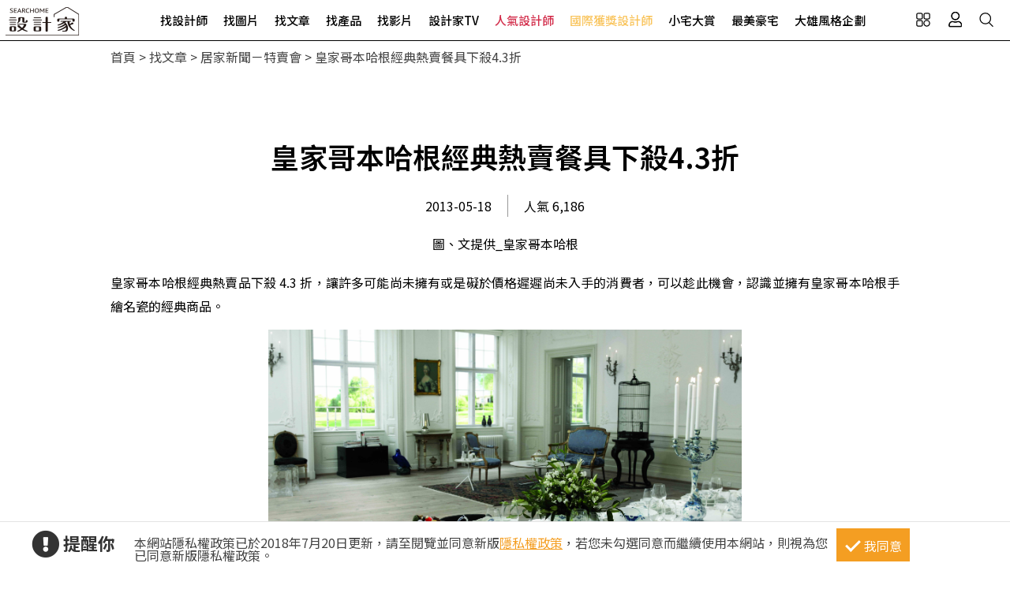

--- FILE ---
content_type: text/html; charset=utf-8
request_url: https://www.searchome.net/article.aspx?id=20832
body_size: 14668
content:
<!DOCTYPE html><html lang=zh-TW><head><title>皇家哥本哈根經典熱賣餐具下殺4.3折－設計家 Searchome</title><meta charset=utf-8><meta http-equiv=content-language content=zh-tw><meta name=keywords content=餐具,特賣><meta name=Description content=皇家哥本哈根經典熱賣品下殺4.3折，僅此一檔．讓許多可能尚未擁有或是礙於價格遲遲尚未入手的消費者，可以趁此機會，認識並擁有皇家哥本哈根手繪名瓷的經典商品。><link rel=manifest href=/manifest.json><link rel=search type=application/opensearchdescription+xml href=/opensearch.xml title="設計家 Searchome"><meta property=og:type content=article><meta property=og:site_name content="設計家 Searchome"><meta property=fb:app_id content=115916068447767><meta property=fb:pages content=179832444277><meta name=copyright content="設計家 Searchome"><meta property=og:title content="皇家哥本哈根經典熱賣餐具下殺4.3折－設計家 Searchome"><meta property=og:description content=皇家哥本哈根經典熱賣品下殺4.3折，僅此一檔．讓許多可能尚未擁有或是礙於價格遲遲尚未入手的消費者，可以趁此機會，認識並擁有皇家哥本哈根手繪名瓷的經典商品。><meta property=og:url content="https://www.searchome.net/article.aspx?id=20832"><meta property=og:image content=https://www.searchome.net/article/doctype3/doc20832/img020832_1368812235.jpg><meta name=viewport content="width=device-width, initial-scale=1.0"><link rel=preload href=/css/webbasewithrwdcss26.min.css as=style onload="this.onload=null;this.rel='stylesheet'"><noscript><link rel=stylesheet href=/css/webbasewithrwdcss26.min.css></noscript><link rel=dns-prefetch href=https://fonts.googleapis.com><link rel=preconnect href=https://fonts.googleapis.com crossorigin><link rel=dns-prefetch href=https://fonts.gstatic.com><link rel=preconnect href=https://fonts.gstatic.com crossorigin><link rel=preload as=style href="https://fonts.googleapis.com/css2?family=Noto+Sans+TC:wght@400;500;600;700&amp;family=Noto+Serif+TC:wght@400;500;600;700&amp;display=swap"><link rel=stylesheet href="https://fonts.googleapis.com/css2?family=Noto+Sans+TC:wght@400;500;600;700&amp;family=Noto+Serif+TC:wght@400;500;600;700&amp;display=swap" media=print onload="this.onload=null;this.removeAttribute('media')"><noscript><link rel=stylesheet href=/css/font/google/notosanstc.css></noscript><link rel=preload as=style href=/css/font-awesome/font-awesome.min.css><link rel=stylesheet href=/css/font-awesome/font-awesome.min.css media=print onload="this.onload=null;this.removeAttribute('media')"><noscript><link rel=stylesheet href=/css/font-awesome/font-awesome.min.css></noscript><link href=https://www.googletagmanager.com rel=preconnect crossorigin><link href=/images/searchome2018.ico rel="shortcut icon"><link href=/images/searchome2018.ico rel=icon><link rel=apple-touch-icon href=/images/apple-touch-icon.png><link rel=apple-touch-icon-precomposed href=/images/apple-touch-icon-precomposed.png><meta name=msvalidate.01 content=B907D67DC9A18229CCA2BCAD6E458DE7><meta property=fb:pages content=179832444277><script>(function(w,d,s,l,i){w[l]=w[l]||[];w[l].push({'gtm.start':new Date().getTime(),event:'gtm.js'});var f=d.getElementsByTagName(s)[0],j=d.createElement(s),dl=l!='dataLayer'?'&l='+l:'';j.async=true;j.src='https://www.googletagmanager.com/gtm.js?id='+i+dl;f.parentNode.insertBefore(j,f);})(window,document,'script','dataLayer','GTM-KPQQJ6R');</script><link href="/css/article_layout.css?t=20260106" rel=stylesheet><script src="/js/head.min.js?v=HiPCMQ7nmQSvfZPJnZlLZn74ON5rhlcYw5_rFAoeQhY" class=NomoveScript></script><link rel=canonical href="https://www.searchome.net/article.aspx?id=20832"><script type=application/ld+json>{"@context":"https://schema.org","@type":"NewsArticle","headline":"皇家哥本哈根經典熱賣餐具下殺4.3折","author":[{"@type":"Person","name":"圖、文提供_皇家哥本哈根","url":" "}],"dateModified":"2013-05-17T18:21:00.5500000+08:00","datePublished":"2013-05-17T17:37:15.4700000+08:00","image":["https://www.searchome.net/article/doctype3/doc20832/img020832_1368812235.jpg"]}</script><style>.container #wrapper{width:100%}.SN_rtd{max-width:1000px}.privacy{position:fixed;width:100%;bottom:0;z-index:102;display:block;background-color:#fff;height:58px;outline:1px solid #e4e4e4}.privacy p{font-family:"Noto Sans TC","Microsoft JhengHei","微軟正黑體",Verdana,Geneva,sans-serif;line-height:1;font-weight:300;letter-spacing:0}.privacy a{font-family:"Noto Sans TC","Microsoft JhengHei","微軟正黑體",Verdana,Geneva,sans-serif;font-weight:300;letter-spacing:0;text-decoration:none}.privacy span{font-family:"Noto Sans TC","Microsoft JhengHei","微軟正黑體",Verdana,Geneva,sans-serif;font-weight:300;letter-spacing:0;clear:unset;width:auto;display:inline;font-size:16px;color:#fff;margin-left:0;line-height:normal}.privacy_row:after{content:"";display:block;clear:both;height:0;visibility:hidden}.privacy_wrapper{margin:0 auto;max-width:1200px}.privacy_wrapper div{float:left;position:relative}.privacy01 p{color:#333;font-size:22px;font-weight:bold;display:inline-block;margin-right:0}.privacy01 i{font-size:35px;line-height:35px;margin-right:5px}.privacy_icon{vertical-align:text-top}.privacy01{width:10%;margin-top:10px}.privacy02{width:75%}.privacy03{width:15%}.privacy_a{text-decoration:underline!important;color:#f49e22}.privacy_a:hover{color:#555}.privacy02 p{color:#444;font-size:16px;margin:10px;margin-top:18px}.privacy_btn{background-color:#f49e22;color:#fff;padding:10px 10px 8px 35px;box-sizing:border-box;text-align:center;display:block;margin-top:8px;font-size:16px;border:0}.privacy_btn:hover{background-color:#555}.privacy_btn span{position:relative}.privacy_btn i{left:-40%;top:1px;width:7px;height:15px;border:solid #fff;border-width:0 3px 3px 0;transform:rotate(45deg);display:block;position:absolute}@media(max-width:1024px){.privacy_wrapper{max-width:100%}.privacy{height:auto}.privacy01,.privacy02,.privacy03{width:100%}.privacy01{text-align:center}.privacy03{display:block;margin:0 auto .5em auto}.privacy_btn{margin:inherit;width:200px}.privacy02 p{line-height:inherit;text-align:center;margin-top:10px}}@media(max-width:876px){.privacy_btn{width:160px}}</style></head><body id=body oncopy="return addLink()" itemscope itemtype=http://schema.org/WebSite class="IsWeb Is2021Layout Layout2024"><div class="privacy_row privacy"><div class=privacy_wrapper><div class=privacy01><p><i class="fa fa-exclamation-circle privacy_icon"></i></p><p>提醒你</p></div><div class=privacy02><p>本網站隱私權政策已於2018年7月20日更新，請至閱覽並同意新版<a href=/privacy.aspx target=_blank class=privacy_a>隱私權政策</a>，若您未勾選同意而繼續使用本網站，則視為您已同意新版隱私權政策。</p></div><div class=privacy03><button href=javascript:void(0); onclick=AgreeGDPR() class=privacy_btn> <span><i></i>我同意</span> </button></div></div></div><div class="phone_layout menu_bar"><div class=logo itemscope itemtype=http://schema.org/Organization><a itemprop=name href="https://www.searchome.net/" title="設計家 Searchome – 室內設計社群平台">設計家 Searchome</a></div><div class="hamburger hamburger_close"><a class=nav-toggle href=javascript:void(0) onclick="CollapseMainMenu('OpenMenu');if($('.OpenMenu .search_bar').css('display')=='block'){InitSearchPanel()}"><span></span></a></div><nav><ul><li class=hoverdrop data-content=SubmenuNewforces><a href=/experts.aspx class=menu01 alt="找設計師 Designers">找設計師</a></li><li><a href=/library.aspx class=menu02 alt="找圖片 Library">找圖片</a></li><li class=hoverdrop data-content=SubmenuArticle><a href="/solution.aspx?page=1" class=menu03 alt="找文章 Solution">找文章</a></li><li class=hoverdropGHome><a href=/products.aspx alt="找產品 Products" class=menu05>找產品</a></li><li><a href=/videolist.aspx class=menu06 alt="找影片 Video">找影片</a></li><li class=hoverdrop data-content=SubmenuTV><a href="/tv/" alt=設計家TV>設計家TV</a></li><li><a href=/topdesigners.aspx class="color02 menu08" alt=人氣設計師>人氣設計師</a></li><li><a href=/winningdesigners.aspx class="color01 menu09" alt=國際獲獎設計師>國際獲獎設計師</a></li><li><a href=/smallhome class=menu10 alt=小宅大賞>小宅大賞</a></li><li><a href=/mansionhousetop class=menu11 alt=最美豪宅>最美豪宅</a></li><li><a href=/snuperdesign class=menu11 alt=大雄風格企劃>大雄風格企劃</a></li><li><div class=mobile_join><h2>登入 / 註冊</h2><a class=btn_member href=/account/login.aspx><p>會員登入</p><i class="fa fa-sign-in" aria-hidden=true></i> </a> <a class=btn_customer href=/account/newregist.aspx><p>網友 / 設計師註冊</p><i class="fa fa-pencil-alt" aria-hidden=true></i> </a><div class=btn_register_now><a href="/reaction.aspx?type=8" class=btn_register>如何在設計家刊登作品?</a></div></div></li></ul></nav><div class=bar_function><div class=outside_link data-content=friendly_link><button class=Cursor_Pointer></button></div><div class=joinlink><button title=會員 class=Cursor_Pointer onclick="CollapseMainMenu('OpenMenu_LoginPanel');return false"></button></div><div class=searchlink><button title=搜尋 class=Cursor_Pointer onclick="CollapseMainMenu('OpenMenu_SearchBar');if($('.OpenMenu_SearchBar .search_bar').css('display')=='block'){InitSearchPanel()}return false"></button></div></div></div><div class=join><div class=join_content_box><a href=javascript:void(0) onclick="CollapseMainMenu('OpenMenu_LoginPanel')" class=windows_close></a><h2>登入 / 註冊</h2><a class=btn_member href=/account/login.aspx><p>會員登入</p><i class="fa fa-sign-in" aria-hidden=true></i> </a> <a class=btn_customer href=/account/newregist.aspx><p>網友 / 設計師註冊</p><i class="fa fa-pencil-alt" aria-hidden=true></i> </a><div class=btn_register_now><a href="/reaction.aspx?type=8" class=btn_register>如何在設計家刊登作品?</a></div></div></div><div class=search_bar><div class=type_item_area><form class=search action=/Solution method=post><input id=txtBarSearchKeyword name=txtBarSearchKeyword type=search class=SP_text onkeypress="return SP_Keypress(event)"> <button value=Search class=SP_Button onclick="return SP_btnSearch()" title=Search style=display:none>Search</button><div class=function><div class="select divSearchType" tabindex=1><input class=selectopt name=SearchType type=radio id=SearchPanel_opt0 value=0 checked> <label for=SearchPanel_opt0 class=option>找文章</label> <input class=selectopt name=SearchType type=radio id=SearchPanel_opt1 value=1> <label for=SearchPanel_opt1 class=option>找設計師</label> <input class=selectopt name=SearchType type=radio id=SearchPanel_opt2 value=2> <label for=SearchPanel_opt2 class=option>找圖庫</label> <input class=selectopt name=SearchType type=radio id=SearchPanel_opt3 value=3> <label for=SearchPanel_opt3 class=option>找影音</label> <input class=selectopt name=SearchType type=radio id=SearchPanel_opt6 value=6> <label for=SearchPanel_opt6 class=option>找居家用品</label></div><div class="close_button Cursor_Pointer" onclick="CollapseMainMenuMobile('OpenMenu_SearchBar','OpenMenu')"><div class=outer><div class=inner><label>close</label></div></div></div></div><input name=__RequestVerificationToken type=hidden value=CfDJ8KohZMHt7HVLsIp8BPIJscwoPXIoP5j5nIYNUahzxAU_ganaYhdGSG2Rj7Flrsh1xxzhJIxo_dpY3j4prbPu2IYFYWMS0X7jmD-_hFwriwlWqPoq4gB2-yJu7PDiapvT298tMvPXKP6cQsNl_DQZ2fU></form></div><div class=hot_keyword><i>熱門關鍵字／</i></div></div><div id=friendly_link class="friendly_link ddm_outsidelink"><a href="https://www.mysearchome.cn/" target=_blank>簡體版</a> <a href="https://www.tintaward.com/" target=_blank>金邸獎</a> <a href="https://iecosyst.com/" target=_blank>i 室設圈</a></div><div id=SubmenuTV class=drop_down_menu><div class=spot_tv><div class=tv_menu_left><h3>播出時間／</h3><div><span>channel</span><h4>非凡 58 台</h4><p>首播╱每周六22：59　次播╱每周日09：59</p></div><div><span>channel</span><h4>非凡 89 台</h4><p>次播╱每周日19：00</p></div><div><span>channel</span><h4>台視 8 台</h4><p>首播╱每周六09：00　次播╱每周日06：30</p></div></div><div class=tv_menu_mid><div class=hito_media_one><span class=video_time>00:00:20</span><a class=hito_media_one_img href="https://www.searchome.net/video.aspx?id=71972"><img src=https://searchome-aws.hmgcdn.com/article/doctype14/doc71972/imgsys20250813163824868.jpg></a></div></div><div class=tv_menu_right><h3>設計家TV節目資訊／</h3><ul><li><a href="https://www.searchome.net/article.aspx?id=84342">破解長形格局 斜角設計重塑日式侘寂x現代摩登雙層辦公基地 樂沐制作空間設計 陳聖元、黃子庭</a></li><li><a href="https://www.searchome.net/article.aspx?id=84341">二度合作！打造現代簡約退休宅 享受從容無憂新生活 浩室設計 邱炫達</a></li><li><a href="https://www.searchome.net/article.aspx?id=84344">Panasonic 住宅新顯學！高質感、高機的廚房衛浴設計 實現自在有型的生活美學</a></li><li><a href="https://www.searchome.net/article.aspx?id=84338">好看好用的美型收納！三種巧思讓收納不只是櫃子</a></li></ul></div></div></div><div id=SubmenuNewforces class="king_designer_dropdown_ad drop_down_menu"><div class=king_designer_dropdown_container><div class=space_kind_nav><ul><li id=li_Newforces78 data-dsgid=61283 data-dsgname="知域設計 X 一己空間制作" data-dsgimg=https://searchome-aws.hmgcdn.com/MemberPhoto/mbr61283.jpg data-docid=82270 data-docimg=https://searchome-aws.hmgcdn.com/article/doctype22/dsg61283/case82270/img_20250704150731071.jpg data-docsummary="知域設計 X 一己空間制作呈現混搭風居家氛圍，將此間25.3坪、三房、單層、新成屋(5年..." onmouseover="ChangeNewforcesSubMenu('0')"><a href="/newforces/index.aspx?idx=78">輕奢新古典<i class="fas fa-chevron-right" aria-hidden=true></i></a></li><li id=li_Newforces73 data-dsgid=53059 data-dsgname=樂沐制作空間設計 data-dsgimg=https://searchome-aws.hmgcdn.com/MemberPhoto/mbr53059_1672303698.jpg data-docid=78237 data-docimg=https://searchome-aws.hmgcdn.com/article/doctype22/dsg53059/case78237/img_20240617200959916.jpg data-docsummary=樂沐制作空間設計以乳膠漆、磁性漆／磁性黑板漆、海島型木地板、石英磚／拋光石英磚、... onmouseover="ChangeNewforcesSubMenu('1')"><a href="/newforces/index.aspx?idx=73">格局動線<i class="fas fa-chevron-right" aria-hidden=true></i></a></li><li id=li_Newforces74 data-dsgid=18502 data-dsgname=橙白室內裝修設計 data-dsgimg=https://searchome-aws.hmgcdn.com/MemberPhoto/mbr18502_1599790729.jpg data-docid=72376 data-docimg=https://searchome-aws.hmgcdn.com/article/doctype22/dsg18502/case72376/img_20230106182600684.jpg data-docsummary=來自橙白室內裝修設計的38坪現代風住宅案，屋主一家人共有2位大人、2位小孩，是一間單... onmouseover="ChangeNewforcesSubMenu('2')"><a href="/newforces/index.aspx?idx=74">收納整頓<i class="fas fa-chevron-right" aria-hidden=true></i></a></li><li id=li_Newforces76 data-dsgid=167957 data-dsgname=沐水空間設計 data-dsgimg=https://searchome-aws.hmgcdn.com/MemberPhoto/mbr167957_1635928598.jpg data-docid=82011 data-docimg=https://searchome-aws.hmgcdn.com/article/doctype22/dsg167957/case82011/img_20250611154339186.jpg data-docsummary=本案為沐水空間設計的168坪現代奢華風毛胚屋設計作品，格局為雙拼戶六房的居住空間。... onmouseover="ChangeNewforcesSubMenu('3')"><a href="/newforces/index.aspx?idx=76">透天設計<i class="fas fa-chevron-right" aria-hidden=true></i></a></li><li id=li_Newforces109 data-dsgid=190334 data-dsgname=張馨室內設計 data-dsgimg=https://searchome-aws.hmgcdn.com/MemberPhoto/mbr190334_1745896409.jpg data-docid=82619 data-docimg=https://searchome-aws.hmgcdn.com/article/doctype22/dsg190334/case82619/img_20250807162138590.jpg data-docsummary=張馨室內設計以油漆、乳膠漆、花磚、壁紙、木地板、鐵件、鍍鈦金屬、木作貼皮、系統板... onmouseover="ChangeNewforcesSubMenu('4')"><a href="/newforces/index.aspx?idx=109">美式訂製宅<i class="fas fa-chevron-right" aria-hidden=true></i></a></li></ul></div><div class=topic_designer><img src=""><a href=#>&nbsp;</a></div><div class=topic_project><a href=#><div class=topic_project_img><img src=""></div><p>&nbsp;</p></a></div></div></div><div id=SubmenuArticle class=drop_down_menu><div class=drop_down_menu_box><div class=sub_menu_left><div class=table><div class=tr><div class=th>設計師撇步</div><div class=td><a href="/solution.aspx?type=4">私房秘技</a></div><div class=td><a href="/solution.aspx?type=20">設計深度報導</a></div><div class=td><a href="/solution.aspx?type=34">空間報導</a></div><div class=td><a href="/solution.aspx?type=40">電視專訪</a></div><div class=td><a href="/solution.aspx?type=38">居家漫畫</a></div><div class=td><a href="/solution.aspx?type=39">裝潢小跟班</a></div><div class=td><a href="/solution.aspx?type=42">綜合報導</a></div><div class=td><a href="/solution.aspx?type=43">得獎報導</a></div><div class=td><a href="/solution.aspx?type=36">雜誌專訪</a></div></div><div class=tr><div class=th>居家新聞</div><div class=td><a href="/solution.aspx?type=32">國際潮流</a></div><div class=td><a href="/solution.aspx?type=1">最新聞</a></div><div class=td><a href="/solution.aspx?type=3">特賣會</a></div><div class=td><a href="/solution.aspx?type=35">媒體中心</a></div><div class=td><a href="/solution.aspx?type=37">keyee有質生活</a></div><div class=td><a href="/solution.aspx?type=44">蛙家</a></div></div><div class=tr><div class=th>聰明購物</div><div class=td><a href="/solution.aspx?type=27">買家電</a></div><div class=td><a href="/solution.aspx?type=8">買家具</a></div><div class=td><a href="/solution.aspx?type=9">買廚衛</a></div><div class=td><a href="/solution.aspx?type=10">買建材</a></div><div class=td><a href="/solution.aspx?type=7">買好物</a></div></div><div class=tr><div class=th>生活達人</div><div class=td><a href="/solution.aspx?type=12">收納</a></div><div class=td><a href="/solution.aspx?type=11">清潔</a></div><div class=td><a href="/solution.aspx?type=28">風水</a></div><div class=td><a href="/solution.aspx?type=2">居家用品</a></div><div class=td><a href="/solution.aspx?type=29">美食</a></div><div class=td><a href="/solution.aspx?type=21">佈置</a></div><div class=td><a href="/solution.aspx?type=30">居家修繕</a></div><div class=td><a href="/solution.aspx?type=31">居家理財</a></div><div class=td><a href="/solution.aspx?type=33">風格人物</a></div></div></div></div><div class=sub_menu_right><div><a href="/article.aspx?id=84377"><div class=ad_photo><img src=https://searchome-aws.hmgcdn.com/article/doctype4/doc84377/imgsys20260130115214874_tb1200.jpg></div><h3>熱門文章／</h3><p>什麼是感官主義設計（Sensory Design）？讓大自然走進生活，創造有情感的療癒居家體驗！</p></a></div></div></div></div><div class=products_sub><div class=products_sub_box><div><ul><li class=products_catalog><h3><a class=products_catalog_a href="/search.aspx?whr=家具類&amp;idx=6" onmouseover="ChangeGHomeSubMenu('a')">家具類</a></h3><div class="products_sub_menu divPart products_sub_menu_a"><div class=products_sub_menu_box><div class=products_sub_menu_left><div class=table><div class=tr><div class=th>椅‧凳</div><div class=td><a href="/search.aspx?whr=家具類&amp;idx=6" onmouseover="ChangeGHomeSubMenuRight('aa01')">單椅‧扶手椅</a></div><div class=td><a href="/search.aspx?whr=家具類&amp;idx=6" onmouseover="ChangeGHomeSubMenuRight('aa04')">凳</a></div><div class=td><a href="/search.aspx?whr=家具類&amp;idx=6" onmouseover="ChangeGHomeSubMenuRight('aa06')">搖椅</a></div></div><div class=tr><div class=th>桌</div><div class=td><a href="/search.aspx?whr=家具類&amp;idx=6" onmouseover="ChangeGHomeSubMenuRight('ab01')">餐桌</a></div><div class=td><a href="/search.aspx?whr=家具類&amp;idx=6" onmouseover="ChangeGHomeSubMenuRight('ab02')">書桌</a></div><div class=td><a href="/search.aspx?whr=家具類&amp;idx=6" onmouseover="ChangeGHomeSubMenuRight('ab03')">化妝台</a></div><div class=td><a href="/search.aspx?whr=家具類&amp;idx=6" onmouseover="ChangeGHomeSubMenuRight('ab04')">茶几‧邊桌</a></div></div><div class=tr><div class=th>沙發</div><div class=td><a href="/search.aspx?whr=家具類&amp;idx=6" onmouseover="ChangeGHomeSubMenuRight('ac01')">L型沙發</a></div><div class=td><a href="/search.aspx?whr=家具類&amp;idx=6" onmouseover="ChangeGHomeSubMenuRight('ac02')">雙人．三人沙發</a></div><div class=td><a href="/search.aspx?whr=家具類&amp;idx=6" onmouseover="ChangeGHomeSubMenuRight('ac03')">單人沙發</a></div><div class=td><a href="/search.aspx?whr=家具類&amp;idx=6" onmouseover="ChangeGHomeSubMenuRight('ac04')">組合沙發</a></div><div class=td><a href="/search.aspx?whr=家具類&amp;idx=6" onmouseover="ChangeGHomeSubMenuRight('ac05')">貴妃椅‧腳椅</a></div><div class=td><a href="/search.aspx?whr=家具類&amp;idx=6" onmouseover="ChangeGHomeSubMenuRight('ac06')">沙發床</a></div></div><div class=tr><div class=th>櫃</div><div class=td><a href="/search.aspx?whr=家具類&amp;idx=6" onmouseover="ChangeGHomeSubMenuRight('ad01')">玄關櫃</a></div><div class=td><a href="/search.aspx?whr=家具類&amp;idx=6" onmouseover="ChangeGHomeSubMenuRight('ad03')">衣櫃</a></div><div class=td><a href="/search.aspx?whr=家具類&amp;idx=6" onmouseover="ChangeGHomeSubMenuRight('ad04')">收納櫃</a></div><div class=td><a href="/search.aspx?whr=家具類&amp;idx=6" onmouseover="ChangeGHomeSubMenuRight('ad05')">電視櫃</a></div><div class=td><a href="/search.aspx?whr=家具類&amp;idx=6" onmouseover="ChangeGHomeSubMenuRight('ad06')">書櫃</a></div><div class=td><a href="/search.aspx?whr=家具類&amp;idx=6" onmouseover="ChangeGHomeSubMenuRight('ad07')">系統櫃</a></div><div class=td><a href="/search.aspx?whr=家具類&amp;idx=6" onmouseover="ChangeGHomeSubMenuRight('ad08')">餐櫃</a></div><div class=td><a href="/search.aspx?whr=家具類&amp;idx=6" onmouseover="ChangeGHomeSubMenuRight('ad09')">床頭櫃</a></div></div><div class=tr><div class=th>床具‧床墊</div><div class=td><a href="/search.aspx?whr=家具類&amp;idx=6" onmouseover="ChangeGHomeSubMenuRight('ae01')">單人床</a></div><div class=td><a href="/search.aspx?whr=家具類&amp;idx=6" onmouseover="ChangeGHomeSubMenuRight('ae02')">雙人床</a></div><div class=td><a href="/search.aspx?whr=家具類&amp;idx=6" onmouseover="ChangeGHomeSubMenuRight('ae03')">摺疊床</a></div><div class=td><a href="/search.aspx?whr=家具類&amp;idx=6" onmouseover="ChangeGHomeSubMenuRight('ae05')">床墊</a></div><div class=td><a href="/search.aspx?whr=家具類&amp;idx=6" onmouseover="ChangeGHomeSubMenuRight('ae07')">床架</a></div></div><div class=tr><div class=th>兒童家具</div><div class=td><a href="/search.aspx?whr=家具類&amp;idx=6" onmouseover="ChangeGHomeSubMenuRight('af03')">兒童櫃</a></div></div><div class=tr><div class=th>客製化家具</div><div class=td><a href="/search.aspx?whr=家具類&amp;idx=6" onmouseover="ChangeGHomeSubMenuRight('ah01')">客廳類家具</a></div><div class=td><a href="/search.aspx?whr=家具類&amp;idx=6" onmouseover="ChangeGHomeSubMenuRight('ah02')">臥室類家具</a></div><div class=td><a href="/search.aspx?whr=家具類&amp;idx=6" onmouseover="ChangeGHomeSubMenuRight('ah03')">書房類家具</a></div><div class=td><a href="/search.aspx?whr=家具類&amp;idx=6" onmouseover="ChangeGHomeSubMenuRight('ah04')">餐廳類家具</a></div><div class=td><a href="/search.aspx?whr=家具類&amp;idx=6" onmouseover="ChangeGHomeSubMenuRight('ah05')">其他類家具</a></div></div><div class=tr><div class=th>系統家具</div><div class=td><a href="/search.aspx?whr=家具類&amp;idx=6" onmouseover="ChangeGHomeSubMenuRight('ai01')">系統書櫃</a></div><div class=td><a href="/search.aspx?whr=家具類&amp;idx=6" onmouseover="ChangeGHomeSubMenuRight('ai02')">系統廚櫃</a></div><div class=td><a href="/search.aspx?whr=家具類&amp;idx=6" onmouseover="ChangeGHomeSubMenuRight('ai03')">系統收納(衣)櫃</a></div><div class=td><a href="/search.aspx?whr=家具類&amp;idx=6" onmouseover="ChangeGHomeSubMenuRight('ai04')">其他</a></div></div></div></div><div class="products_sub_menu_right products_sub_menu_right_a"></div></div><div class=arrowed><a href=javascript:SwapSubmenuProducts()><div class="arrow-down arrow"></div></a></div></div></li><li class=products_catalog><h3><a class=products_catalog_b href="/search.aspx?whr=家電類&amp;idx=6" onmouseover="ChangeGHomeSubMenu('b')">家電類</a></h3><div class="products_sub_menu divPart products_sub_menu_b"><div class=products_sub_menu_box><div class=products_sub_menu_left><div class=table><div class=tr><div class=th>大型家電</div><div class=td><a href="/search.aspx?whr=家電類&amp;idx=6" onmouseover="ChangeGHomeSubMenuRight('ba02')">電冰箱</a></div></div><div class=tr><div class=th>生活家電</div><div class=td><a href="/search.aspx?whr=家電類&amp;idx=6" onmouseover="ChangeGHomeSubMenuRight('bb01')">清潔家電</a></div><div class=td><a href="/search.aspx?whr=家電類&amp;idx=6" onmouseover="ChangeGHomeSubMenuRight('bb04')">按摩家電</a></div><div class=td><a href="/search.aspx?whr=家電類&amp;idx=6" onmouseover="ChangeGHomeSubMenuRight('bb05')">健身器材</a></div></div><div class=tr><div class=th>廚房家電</div><div class=td><a href="/search.aspx?whr=家電類&amp;idx=6" onmouseover="ChangeGHomeSubMenuRight('bc01')">果汁生機調理</a></div><div class=td><a href="/search.aspx?whr=家電類&amp;idx=6" onmouseover="ChangeGHomeSubMenuRight('bc03')">烤箱‧微波爐</a></div><div class=td><a href="/search.aspx?whr=家電類&amp;idx=6" onmouseover="ChangeGHomeSubMenuRight('bc04')">烘焙料理電器</a></div><div class=td><a href="/search.aspx?whr=家電類&amp;idx=6" onmouseover="ChangeGHomeSubMenuRight('bc05')">淨水飲水設備</a></div><div class=td><a href="/search.aspx?whr=家電類&amp;idx=6" onmouseover="ChangeGHomeSubMenuRight('bc06')">咖啡‧飲料機</a></div><div class=td><a href="/search.aspx?whr=家電類&amp;idx=6" onmouseover="ChangeGHomeSubMenuRight('bc07')">酒冰箱</a></div><div class=td><a href="/search.aspx?whr=家電類&amp;idx=6" onmouseover="ChangeGHomeSubMenuRight('bc08')">電熱水瓶</a></div></div><div class=tr><div class=th>季節家電</div><div class=td><a href="/search.aspx?whr=家電類&amp;idx=6" onmouseover="ChangeGHomeSubMenuRight('bd01')">風扇</a></div><div class=td><a href="/search.aspx?whr=家電類&amp;idx=6" onmouseover="ChangeGHomeSubMenuRight('bd03')">除濕機</a></div><div class=td><a href="/search.aspx?whr=家電類&amp;idx=6" onmouseover="ChangeGHomeSubMenuRight('bd04')">清淨機</a></div><div class=td><a href="/search.aspx?whr=家電類&amp;idx=6" onmouseover="ChangeGHomeSubMenuRight('bd05')">電暖器</a></div></div><div class=tr><div class=th>影音電器</div><div class=td><a href="/search.aspx?whr=家電類&amp;idx=6" onmouseover="ChangeGHomeSubMenuRight('be05')">播放器</a></div></div></div></div><div class="products_sub_menu_right products_sub_menu_right_b"></div></div><div class=arrowed><a href=javascript:SwapSubmenuProducts()><div class="arrow-down arrow"></div></a></div></div></li><li class=products_catalog><h3><a class=products_catalog_c href="/search.aspx?whr=廚衛．照明設備&amp;idx=6" onmouseover="ChangeGHomeSubMenu('c')">廚衛．照明設備</a></h3><div class="products_sub_menu divPart products_sub_menu_c"><div class=products_sub_menu_box><div class=products_sub_menu_left><div class=table><div class=tr><div class=th>廚房設備</div><div class=td><a href="/search.aspx?whr=廚衛．照明設備&amp;idx=6" onmouseover="ChangeGHomeSubMenuRight('ca01')">排油煙機</a></div><div class=td><a href="/search.aspx?whr=廚衛．照明設備&amp;idx=6" onmouseover="ChangeGHomeSubMenuRight('ca02')">瓦斯爐</a></div><div class=td><a href="/search.aspx?whr=廚衛．照明設備&amp;idx=6" onmouseover="ChangeGHomeSubMenuRight('ca03')">水槽</a></div><div class=td><a href="/search.aspx?whr=廚衛．照明設備&amp;idx=6" onmouseover="ChangeGHomeSubMenuRight('ca04')">爐具</a></div><div class=td><a href="/search.aspx?whr=廚衛．照明設備&amp;idx=6" onmouseover="ChangeGHomeSubMenuRight('ca05')">廚房檯面</a></div><div class=td><a href="/search.aspx?whr=廚衛．照明設備&amp;idx=6" onmouseover="ChangeGHomeSubMenuRight('ca06')">櫥櫃</a></div><div class=td><a href="/search.aspx?whr=廚衛．照明設備&amp;idx=6" onmouseover="ChangeGHomeSubMenuRight('ca07')">廚房門板</a></div><div class=td><a href="/search.aspx?whr=廚衛．照明設備&amp;idx=6" onmouseover="ChangeGHomeSubMenuRight('ca08')">廚具</a></div></div><div class=tr><div class=th>衛浴設備</div><div class=td><a href="/search.aspx?whr=廚衛．照明設備&amp;idx=6" onmouseover="ChangeGHomeSubMenuRight('cb01')">水龍頭</a></div><div class=td><a href="/search.aspx?whr=廚衛．照明設備&amp;idx=6" onmouseover="ChangeGHomeSubMenuRight('cb10')">暖風機</a></div><div class=td><a href="/search.aspx?whr=廚衛．照明設備&amp;idx=6" onmouseover="ChangeGHomeSubMenuRight('cb11')">換氣扇</a></div><div class=td><a href="/search.aspx?whr=廚衛．照明設備&amp;idx=6" onmouseover="ChangeGHomeSubMenuRight('cb02')">淋浴設備</a></div><div class=td><a href="/search.aspx?whr=廚衛．照明設備&amp;idx=6" onmouseover="ChangeGHomeSubMenuRight('cb03')">面盆‧洗手台</a></div><div class=td><a href="/search.aspx?whr=廚衛．照明設備&amp;idx=6" onmouseover="ChangeGHomeSubMenuRight('cb04')">馬桶</a></div><div class=td><a href="/search.aspx?whr=廚衛．照明設備&amp;idx=6" onmouseover="ChangeGHomeSubMenuRight('cb05')">浴缸</a></div><div class=td><a href="/search.aspx?whr=廚衛．照明設備&amp;idx=6" onmouseover="ChangeGHomeSubMenuRight('cb06')">浴櫃</a></div><div class=td><a href="/search.aspx?whr=廚衛．照明設備&amp;idx=6" onmouseover="ChangeGHomeSubMenuRight('cb07')">淋浴拉門</a></div><div class=td><a href="/search.aspx?whr=廚衛．照明設備&amp;idx=6" onmouseover="ChangeGHomeSubMenuRight('cb08')">蒸烤箱</a></div><div class=td><a href="/search.aspx?whr=廚衛．照明設備&amp;idx=6" onmouseover="ChangeGHomeSubMenuRight('cb09')">衛浴五金配件</a></div></div><div class=tr><div class=th>照明設備</div><div class=td><a href="/search.aspx?whr=廚衛．照明設備&amp;idx=6" onmouseover="ChangeGHomeSubMenuRight('cc01')">燈管</a></div><div class=td><a href="/search.aspx?whr=廚衛．照明設備&amp;idx=6" onmouseover="ChangeGHomeSubMenuRight('cc02')">燈泡</a></div><div class=td><a href="/search.aspx?whr=廚衛．照明設備&amp;idx=6" onmouseover="ChangeGHomeSubMenuRight('cc03')">吊燈</a></div><div class=td><a href="/search.aspx?whr=廚衛．照明設備&amp;idx=6" onmouseover="ChangeGHomeSubMenuRight('cc04')">桌燈</a></div><div class=td><a href="/search.aspx?whr=廚衛．照明設備&amp;idx=6" onmouseover="ChangeGHomeSubMenuRight('cc05')">立燈</a></div><div class=td><a href="/search.aspx?whr=廚衛．照明設備&amp;idx=6" onmouseover="ChangeGHomeSubMenuRight('cc06')">吸頂燈</a></div><div class=td><a href="/search.aspx?whr=廚衛．照明設備&amp;idx=6" onmouseover="ChangeGHomeSubMenuRight('cc07')">壁燈</a></div><div class=td><a href="/search.aspx?whr=廚衛．照明設備&amp;idx=6" onmouseover="ChangeGHomeSubMenuRight('cc09')">燈座</a></div></div></div></div><div class="products_sub_menu_right products_sub_menu_right_c"></div></div><div class=arrowed><a href=javascript:SwapSubmenuProducts()><div class="arrow-down arrow"></div></a></div></div></li><li class=products_catalog><h3><a class=products_catalog_d href="/search.aspx?whr=建材類&amp;idx=6" onmouseover="ChangeGHomeSubMenu('d')">建材類</a></h3><div class="products_sub_menu divPart products_sub_menu_d"><div class=products_sub_menu_box><div class=products_sub_menu_left><div class=table><div class=tr><div class=th>磁磚</div><div class=td><a href="/search.aspx?whr=建材類&amp;idx=6" onmouseover="ChangeGHomeSubMenuRight('da01')">拋光石英磚</a></div><div class=td><a href="/search.aspx?whr=建材類&amp;idx=6" onmouseover="ChangeGHomeSubMenuRight('da10')">外牆磚</a></div><div class=td><a href="/search.aspx?whr=建材類&amp;idx=6" onmouseover="ChangeGHomeSubMenuRight('da11')">地壁磚</a></div><div class=td><a href="/search.aspx?whr=建材類&amp;idx=6" onmouseover="ChangeGHomeSubMenuRight('da12')">全釉拋</a></div><div class=td><a href="/search.aspx?whr=建材類&amp;idx=6" onmouseover="ChangeGHomeSubMenuRight('da04')">木紋磚</a></div><div class=td><a href="/search.aspx?whr=建材類&amp;idx=6" onmouseover="ChangeGHomeSubMenuRight('da08')">特殊磚</a></div><div class=td><a href="/search.aspx?whr=建材類&amp;idx=6" onmouseover="ChangeGHomeSubMenuRight('da09')">石板磚</a></div></div><div class=tr><div class=th>收邊材‧保養劑</div><div class=td><a href="/search.aspx?whr=建材類&amp;idx=6" onmouseover="ChangeGHomeSubMenuRight('dj02')">防霉矽利康</a></div><div class=td><a href="/search.aspx?whr=建材類&amp;idx=6" onmouseover="ChangeGHomeSubMenuRight('dj08')">接著劑</a></div></div><div class=tr><div class=th>系統板材</div><div class=td><a href="/search.aspx?whr=建材類&amp;idx=6" onmouseover="ChangeGHomeSubMenuRight('dk01')">化粧粒片板‧塑合板</a></div></div><div class=tr><div class=th>水電材料</div><div class=td><a href="/search.aspx?whr=建材類&amp;idx=6" onmouseover="ChangeGHomeSubMenuRight('dl01')">插座、開關</a></div></div><div class=tr><div class=th>吸隔音相關</div><div class=td><a href="/search.aspx?whr=建材類&amp;idx=6" onmouseover="ChangeGHomeSubMenuRight('dn01')">吸隔音產品</a></div></div><div class=tr><div class=th>生態綠建材</div><div class=td><a href="/search.aspx?whr=建材類&amp;idx=6" onmouseover="ChangeGHomeSubMenuRight('do01')">耐燃木絲水泥板</a></div></div><div class=tr><div class=th>外牆拉皮類</div><div class=td><a href="/search.aspx?whr=建材類&amp;idx=6" onmouseover="ChangeGHomeSubMenuRight('dp01')">塗料</a></div><div class=td><a href="/search.aspx?whr=建材類&amp;idx=6" onmouseover="ChangeGHomeSubMenuRight('dp02')">仿石材</a></div></div><div class=tr><div class=th>石材</div><div class=td><a href="/search.aspx?whr=建材類&amp;idx=6" onmouseover="ChangeGHomeSubMenuRight('db03')">石英石</a></div><div class=td><a href="/search.aspx?whr=建材類&amp;idx=6" onmouseover="ChangeGHomeSubMenuRight('db04')">大理石</a></div><div class=td><a href="/search.aspx?whr=建材類&amp;idx=6" onmouseover="ChangeGHomeSubMenuRight('db05')">花崗石</a></div></div><div class=tr><div class=th>壁布‧壁紙</div><div class=td><a href="/search.aspx?whr=建材類&amp;idx=6" onmouseover="ChangeGHomeSubMenuRight('dd02')">壁紙</a></div></div><div class=tr><div class=th>天花壁板材</div><div class=td><a href="/search.aspx?whr=建材類&amp;idx=6" onmouseover="ChangeGHomeSubMenuRight('de10')">美耐板</a></div><div class=td><a href="/search.aspx?whr=建材類&amp;idx=6" onmouseover="ChangeGHomeSubMenuRight('de11')">木質板材</a></div></div><div class=tr><div class=th>地板材</div><div class=td><a href="/search.aspx?whr=建材類&amp;idx=6" onmouseover="ChangeGHomeSubMenuRight('df01')">超耐磨木地板</a></div><div class=td><a href="/search.aspx?whr=建材類&amp;idx=6" onmouseover="ChangeGHomeSubMenuRight('df10')">軟木地板</a></div><div class=td><a href="/search.aspx?whr=建材類&amp;idx=6" onmouseover="ChangeGHomeSubMenuRight('df12')">複合實木地板</a></div><div class=td><a href="/search.aspx?whr=建材類&amp;idx=6" onmouseover="ChangeGHomeSubMenuRight('df02')">海島型木地板</a></div><div class=td><a href="/search.aspx?whr=建材類&amp;idx=6" onmouseover="ChangeGHomeSubMenuRight('df03')">實木地板</a></div><div class=td><a href="/search.aspx?whr=建材類&amp;idx=6" onmouseover="ChangeGHomeSubMenuRight('df04')">塑合木地板</a></div><div class=td><a href="/search.aspx?whr=建材類&amp;idx=6" onmouseover="ChangeGHomeSubMenuRight('df05')">PVC地板</a></div></div><div class=tr><div class=th>門‧窗</div><div class=td><a href="/search.aspx?whr=建材類&amp;idx=6" onmouseover="ChangeGHomeSubMenuRight('dg04')">百葉窗</a></div><div class=td><a href="/search.aspx?whr=建材類&amp;idx=6" onmouseover="ChangeGHomeSubMenuRight('dg07')">氣密窗</a></div></div><div class=tr><div class=th>塗料</div><div class=td><a href="/search.aspx?whr=建材類&amp;idx=6" onmouseover="ChangeGHomeSubMenuRight('di02')">珪藻土</a></div><div class=td><a href="/search.aspx?whr=建材類&amp;idx=6" onmouseover="ChangeGHomeSubMenuRight('di03')">乳膠漆</a></div><div class=td><a href="/search.aspx?whr=建材類&amp;idx=6" onmouseover="ChangeGHomeSubMenuRight('di04')">天然塗料</a></div><div class=td><a href="/search.aspx?whr=建材類&amp;idx=6" onmouseover="ChangeGHomeSubMenuRight('di05')">特殊裝飾塗料</a></div></div></div></div><div class="products_sub_menu_right products_sub_menu_right_d"></div></div><div class=arrowed><a href=javascript:SwapSubmenuProducts()><div class="arrow-down arrow"></div></a></div></div></li><li class=products_catalog><h3><a class=products_catalog_e href="/search.aspx?whr=家飾類&amp;idx=6" onmouseover="ChangeGHomeSubMenu('e')">家飾類</a></h3><div class="products_sub_menu divPart products_sub_menu_e"><div class=products_sub_menu_box><div class=products_sub_menu_left><div class=table><div class=tr><div class=th>窗簾‧窗紗</div><div class=td><a href="/search.aspx?whr=家飾類&amp;idx=6" onmouseover="ChangeGHomeSubMenuRight('ea02')">落地簾</a></div><div class=td><a href="/search.aspx?whr=家飾類&amp;idx=6" onmouseover="ChangeGHomeSubMenuRight('ea03')">風琴簾</a></div><div class=td><a href="/search.aspx?whr=家飾類&amp;idx=6" onmouseover="ChangeGHomeSubMenuRight('ea05')">百葉簾</a></div><div class=td><a href="/search.aspx?whr=家飾類&amp;idx=6" onmouseover="ChangeGHomeSubMenuRight('ea07')">家飾布</a></div></div><div class=tr><div class=th>地毯‧地墊</div><div class=td><a href="/search.aspx?whr=家飾類&amp;idx=6" onmouseover="ChangeGHomeSubMenuRight('eb02')">地毯（塊毯）</a></div><div class=td><a href="/search.aspx?whr=家飾類&amp;idx=6" onmouseover="ChangeGHomeSubMenuRight('eb03')">地墊</a></div></div><div class=tr><div class=th>床包‧枕被</div><div class=td><a href="/search.aspx?whr=家飾類&amp;idx=6" onmouseover="ChangeGHomeSubMenuRight('ec04')">床組‧枕被</a></div></div><div class=tr><div class=th>壁貼‧裝飾藝品</div><div class=td><a href="/search.aspx?whr=家飾類&amp;idx=6" onmouseover="ChangeGHomeSubMenuRight('ed06')">時鐘</a></div><div class=td><a href="/search.aspx?whr=家飾類&amp;idx=6" onmouseover="ChangeGHomeSubMenuRight('ed01')">壁貼</a></div></div><div class=tr><div class=th>Hunter Douglas 窗簾</div><div class=td><a href="/search.aspx?whr=家飾類&amp;idx=6" onmouseover="ChangeGHomeSubMenuRight('ee01')">HunterDouglas風琴簾</a></div><div class=td><a href="/search.aspx?whr=家飾類&amp;idx=6" onmouseover="ChangeGHomeSubMenuRight('ee02')">HunterDouglas絲柔百葉</a></div><div class=td><a href="/search.aspx?whr=家飾類&amp;idx=6" onmouseover="ChangeGHomeSubMenuRight('ee03')">HunterDouglas鋁百葉</a></div></div></div></div><div class="products_sub_menu_right products_sub_menu_right_e"></div></div><div class=arrowed><a href=javascript:SwapSubmenuProducts()><div class="arrow-down arrow"></div></a></div></div></li><li class=products_catalog><h3><a class=products_catalog_f href="/search.aspx?whr=居家雜貨&amp;idx=6" onmouseover="ChangeGHomeSubMenu('f')">居家雜貨</a></h3><div class="products_sub_menu divPart products_sub_menu_f"><div class=products_sub_menu_box><div class=products_sub_menu_left><div class=table><div class=tr><div class=th>餐廚用具</div><div class=td><a href="/search.aspx?whr=居家雜貨&amp;idx=6" onmouseover="ChangeGHomeSubMenuRight('fa05')">杯壺‧保溫杯</a></div><div class=td><a href="/search.aspx?whr=居家雜貨&amp;idx=6" onmouseover="ChangeGHomeSubMenuRight('fa06')">料理用具</a></div></div><div class=tr><div class=th>收納道具</div><div class=td><a href="/search.aspx?whr=居家雜貨&amp;idx=6" onmouseover="ChangeGHomeSubMenuRight('fb02')">各類收納容器</a></div></div><div class=tr><div class=th>生活雜貨</div><div class=td><a href="/search.aspx?whr=居家雜貨&amp;idx=6" onmouseover="ChangeGHomeSubMenuRight('fc01')">設計小物</a></div><div class=td><a href="/search.aspx?whr=居家雜貨&amp;idx=6" onmouseover="ChangeGHomeSubMenuRight('fc04')">居家用品</a></div></div><div class=tr><div class=th>清潔幫手</div><div class=td><a href="/search.aspx?whr=居家雜貨&amp;idx=6" onmouseover="ChangeGHomeSubMenuRight('fd01')">打掃用具</a></div></div></div></div><div class="products_sub_menu_right products_sub_menu_right_f"></div></div><div class=arrowed><a href=javascript:SwapSubmenuProducts()><div class="arrow-down arrow"></div></a></div></div></li></ul></div></div></div><div class="container content"><div id=wrapper><div class=sidebar><div class=quickmenu_match_designer><a href=javascript: onclick=toggleMatchDesigner()> <i class="sh_icon shi-comment"></i> <span class=new>NEW</span> <span class=vertical>配對快易通</span> </a></div><div id=divContactDesigner class=request_form><a href=javascript: onclick=toggleMatchDesigner() class=btn_request_form_close><i class="fa shi-times"></i></a><h2>配對快易通 2.0<br>你的命定設計師就在這！</h2><p>3分鐘找到理想設計師<br>智能配對神助攻 》風格測試<br>預算初估一把抓</p><div class=form><div class="block area"><div class=dropdown><select id=selArea name=selArea><option selected value="">地區</option><option value=101>基隆</option><option value=102>台北</option><option value=103>新北</option><option value=104>桃園</option><option value=105>新竹</option><option value=106>宜蘭</option><option value=201>苗栗</option><option value=202>台中</option><option value=203>彰化</option><option value=204>南投</option><option value=205>雲林</option><option value=301>嘉義</option><option value=302>台南</option><option value=303>高雄</option><option value=304>屏東</option><option value=401>台東</option><option value=402>花蓮</option><option value=901>金門</option><option value=902>馬祖</option><option value=903>澎湖</option><option value=1000>中國</option><option value=1101>海外</option></select></div><input type=number id=pingNumber name=pingNumber maxlength=4 placeholder=輸入坪數></div><div class=block><div class=dropdown><select id=selStyle name=selStyle><option selected value="">希望風格</option><option value=10>北歐風</option><option value=1>現代風</option><option value=11>新古典</option><option value=7>美式風</option><option value=4>鄉村風</option><option value=2>混搭風</option><option value=8>奢華風</option><option value=9>人文禪風</option><option value=12>簡約風</option><option value=17>工業風</option><option value=18>新中式風</option><option value=19>日式無印風</option><option value=20>侘寂風</option><option value=999>我不知道選什麼風格?</option></select></div></div><div class=block><div class=dropdown><select id=selHouseStatus name=selHouseStatus><option selected value="">屋況</option><option value=0>新屋裝修</option><option value=1>老屋翻新</option></select></div></div><a class=btn_green href=javascript:void(0) onclick=goDesigners_Matching()><span>免費媒合</span></a></div></div><div class=quickmenu><a href="https://www.facebook.com/searchome.net/" target=_blank><i class="sh_icon shi-facebook-f"></i></a> <a href=https://www.youtube.com/user/searchomeTV target=_blank><i class="sh_icon shi-youtube"></i></a> <a href=javascript: onclick="BookMark();return false"><i class="fas fa-heart"></i></a><div style=display:none><ul id=media_group class=media_group><li id=div_notlogin class=media_bookmark onclick="NotLogin();return false"><a id=lnkNotLogin class=btnBookmark title=收藏></a><div id=aCollectNumberNotLogin class=bookmark_number>0</div></li></ul></div><a href=javascript: onclick=gotoTop()><i class="sh_icon shi-arrow-up"></i></a></div></div><div class=SN_rtd><div id=div_pathway class=SN_pathway><div itemscope itemtype=http://schema.org/BreadcrumbList><span itemprop=itemListElement itemscope itemtype=http://schema.org/ListItem> <a itemprop=item title=首頁 href="https://www.searchome.net/">首頁</a><meta itemprop=name content=首頁><meta itemprop=position content=1></span> > <span itemprop=itemListElement itemscope itemtype=http://schema.org/ListItem> <a itemprop=item href=/solution.aspx title=找文章>找文章</a><meta itemprop=name content=找文章><meta itemprop=position content=2></span> > <span itemprop=itemListElement itemscope itemtype=http://schema.org/ListItem> <a itemprop=item href="/solution.aspx?type=3" title=居家新聞－特賣會>居家新聞－特賣會</a><meta itemprop=name content=居家新聞－特賣會><meta itemprop=position content=3></span> > <span itemprop=itemListElement itemscope itemtype=http://schema.org/ListItem> 皇家哥本哈根經典熱賣餐具下殺4.3折<meta itemprop=name content=皇家哥本哈根經典熱賣餐具下殺4.3折><meta itemprop=position content=4></span></div></div></div><div class=article_box><section><h1 class=article_Title>皇家哥本哈根經典熱賣餐具下殺4.3折</h1><div class=article_info><span class=date>2013-05-18</span><span class=view>人氣 6,186</span></div><div class=supply>圖、文提供_皇家哥本哈根</div><div class=content_data><p><span style=font-size:medium>皇家哥本哈根經典熱賣品下殺 4.3 折，讓許多可能尚未擁有或是礙於價格遲遲尚未入手的消費者，可以趁此機會，認識並擁有皇家哥本哈根手繪名瓷的經典商品。</span></p><p style=text-align:center><span style=font-size:medium><img alt=皇家哥本哈根經典熱賣品下殺4.3折，僅此一檔．讓許多 width=600 height=391 src=https://searchome-aws.hmgcdn.com:443/images/space.png class=lazy data-src=https://searchome-aws.hmgcdn.com//Article/doc20832/唐草(1).jpg></span></p><p><span style=background-color:#c0c0c0><span style=font-size:medium>特別推薦<br> </span></span><span style=font-size:medium>公主藍盤( 25 cm )是最常用的尺寸，也是皇家哥本哈根的經典暢銷品( 原價 2,300 元 )，4.3 折後 990 元。加上簡潔浪漫的設計風格，不論是送禮，或是自用盛放家常菜，甚至下午茶餐點，都很適合。<br> </span></p><p style=text-align:center><span style=font-size:medium><img alt=皇家哥本哈根經典熱賣品下殺4.3折，僅此一檔．讓許多 width=400 height=396 src=https://searchome-aws.hmgcdn.com:443/images/space.png class=lazy data-src=https://searchome-aws.hmgcdn.com//Article/doc20832/公主藍盤(25cm)RC_1104617_620_622_625_627.jpg></span></p><p><span style=font-size:medium>千元有找商品如下：<br> 1.公主藍盤( 25cm )&nbsp; 原價2,300元&nbsp; 特價 990 元&nbsp; 5 折 <br> 2.棕櫚唐草中式碗( 寬11cm )&nbsp; 原價1,450元&nbsp; 特價870元&nbsp; 6 折<br> 3.棕櫚唐草中式湯匙兩入&nbsp; 原價 920 元&nbsp; 特價 552 元&nbsp; 6 折<br> 4.白棕櫚唐草橢圓盤( 23 cm )&nbsp; 原價1,300 元&nbsp; 特價 910 元&nbsp; 7 折<br> 5.淡雅棕櫚唐草有耳茶杯&nbsp; 原價 1,550 元&nbsp; 特價 930 元&nbsp; 6 折<br> 6.淡雅棕櫚唐草馬克杯&nbsp; 原價 1,650 元&nbsp; 特價 990 元&nbsp; 6 折<br> 7.雙影藍花缽兩入( 15.5 cm )&nbsp; 原價 1,860 元&nbsp; 特價 800 元&nbsp; 4.3 折<br> 8.雙影藍花盤兩入( 17 cm )&nbsp; 原價 1,760 元&nbsp; 特價 800 元&nbsp; 4.5 折</span></p><p style=text-align:center><span style=font-size:medium><img alt=皇家哥本哈根經典熱賣品下殺4.3折，僅此一檔．讓許多 width=450 height=600 src=https://searchome-aws.hmgcdn.com:443/images/space.png class=lazy data-src="https://searchome-aws.hmgcdn.com//Article/doc20832/Blonde tallerkenr疆kke.jpg"></span></p><p><span style=font-size:medium>時間：5 / 18 ~ 5 / 21 中午12點 ~ 晚上8:30<br> 地點：皇家哥本哈根手繪名瓷生活概念店(台北市八德路二段 260 號 B1 )<br> 電話：02 - 8772 - 6652</span></p></div><div class=tag><span>TAGS:</span> <a href="/search.aspx?whr=餐具&amp;idx=0">#餐具</a> <a href="/search.aspx?whr=特賣&amp;idx=0">#特賣</a></div><div class=share><em>／好文分享／</em><div class="sns_content clearfix articleSocial"><ul class=media_group><li class=media_fb><a id=a_fb target=_blank title="Share on FB" onclick="GA_Event('FB')" href="https://www.facebook.com/sharer/sharer.php?u=https%3A%2F%2Fwww.searchome.net%2Farticle.aspx%3Fid%3D20832"></a></li><li class=media_line id=li_Line><a id=a_Line target=_blank title=用LINE傳送 onclick="GA_Event('Line')" href="https://lineit.line.me/share/ui?url=https%3A%2F%2Fwww.searchome.net%2Farticle.aspx%3Fid%3D20832"></a></li><li class="media_pocket w_pocket"><a href="https://getpocket.com/edit?url=https%3A%2F%2Fwww.searchome.net%2Farticle.aspx%3Fid%3D20832" target=_blank title="Save to pocket" onclick="GA_Event('Pocket')"></a></li><li class="media_pin w_pin"><a href="https://www.pinterest.com/pin/create/button/?url=https%3A%2F%2Fwww.searchome.net%2Farticle.aspx%3Fid%3D20832&amp;media=https%3A%2F%2Fwww.searchome.net%2Farticle%2Fdoctype3%2Fdoc20832%2Fimg020832_1368812235.jpg&amp;description=%E7%9A%87%E5%AE%B6%E5%93%A5%E6%9C%AC%E5%93%88%E6%A0%B9%E7%B6%93%E5%85%B8%E7%86%B1%E8%B3%A3%E9%A4%90%E5%85%B7%E4%B8%8B%E6%AE%BA4.3%E6%8A%98%EF%BC%8D%E8%A8%AD%E8%A8%88%E5%AE%B6+Searchome" data-pin-do=buttonPin data-pin-config=above target=_blank title="Share on Pinterest" onclick="GA_Event('Pinterest')"></a></li><li class="media_twitter w_twitter"><a href="https://twitter.com/intent/tweet?text=%E7%9A%87%E5%AE%B6%E5%93%A5%E6%9C%AC%E5%93%88%E6%A0%B9%E7%B6%93%E5%85%B8%E7%86%B1%E8%B3%A3%E9%A4%90%E5%85%B7%E4%B8%8B%E6%AE%BA4.3%E6%8A%98%EF%BC%8D%E8%A8%AD%E8%A8%88%E5%AE%B6+Searchome&amp;url=https%3A%2F%2Fwww.searchome.net%2Farticle.aspx%3Fid%3D20832" target=_blank title="Share to twitter" onclick="GA_Event('Twitter')"></a></li><li class="media_plurk w_plurk"><a href="javascript:void(window.open('http://www.plurk.com/?qualifier=shares&amp;status='.concat('https%3A%2F%2Fwww.searchome.net%2Farticle%2Fdoctype3%2Fdoc20832%2Fimg020832_1368812235.jpg https%3A%2F%2Fwww.searchome.net%2Farticle.aspx%3Fid%3D20832').concat(' ').concat('(').concat('%E7%9A%87%E5%AE%B6%E5%93%A5%E6%9C%AC%E5%93%88%E6%A0%B9%E7%B6%93%E5%85%B8%E7%86%B1%E8%B3%A3%E9%A4%90%E5%85%B7%E4%B8%8B%E6%AE%BA4.3%E6%8A%98%EF%BC%8D%E8%A8%AD%E8%A8%88%E5%AE%B6%20Searchome').concat(')')))" title="Share to Plurk" onclick="GA_Event('Plurk')"> </a></li><li class="media_sina w_sina"><a href="http://service.weibo.com/share/share.php?url=https%3A%2F%2Fwww.searchome.net%2Farticle.aspx%3Fid%3D20832&amp;title=%E7%9A%87%E5%AE%B6%E5%93%A5%E6%9C%AC%E5%93%88%E6%A0%B9%E7%B6%93%E5%85%B8%E7%86%B1%E8%B3%A3%E9%A4%90%E5%85%B7%E4%B8%8B%E6%AE%BA4.3%E6%8A%98%EF%BC%8D%E8%A8%AD%E8%A8%88%E5%AE%B6+Searchome" target=_blank title="Share on sina" onclick="GA_Event('SinaWeibo')"></a></li><li class=media_open><ul class="share_more media_group clearfix" style=display:none><li class="media_pocket m_pocket"><a href="https://getpocket.com/edit?url=https%3A%2F%2Fwww.searchome.net%2Farticle.aspx%3Fid%3D20832" target=_blank title="Save to pocket" onclick="GA_Event('Pocket')"></a></li><li class="media_pin m_pin"><a href="https://www.pinterest.com/pin/create/button/?url=https%3A%2F%2Fwww.searchome.net%2Farticle.aspx%3Fid%3D20832&amp;media=https%3A%2F%2Fwww.searchome.net%2Farticle%2Fdoctype3%2Fdoc20832%2Fimg020832_1368812235.jpg&amp;description=%E7%9A%87%E5%AE%B6%E5%93%A5%E6%9C%AC%E5%93%88%E6%A0%B9%E7%B6%93%E5%85%B8%E7%86%B1%E8%B3%A3%E9%A4%90%E5%85%B7%E4%B8%8B%E6%AE%BA4.3%E6%8A%98%EF%BC%8D%E8%A8%AD%E8%A8%88%E5%AE%B6+Searchome" data-pin-do=buttonPin data-pin-config=above target=_blank title="Share on Pinterest" onclick="GA_Event('Pinterest')"></a></li><li class="media_twitter m_twitter"><a href="https://twitter.com/intent/tweet?text=%E7%9A%87%E5%AE%B6%E5%93%A5%E6%9C%AC%E5%93%88%E6%A0%B9%E7%B6%93%E5%85%B8%E7%86%B1%E8%B3%A3%E9%A4%90%E5%85%B7%E4%B8%8B%E6%AE%BA4.3%E6%8A%98%EF%BC%8D%E8%A8%AD%E8%A8%88%E5%AE%B6+Searchome&amp;url=https%3A%2F%2Fwww.searchome.net%2Farticle.aspx%3Fid%3D20832" target=_blank title="Share to twitter" onclick="GA_Event('Twitter')"></a></li><li class="media_plurk m_plurk"><a href="javascript:void(window.open('http://www.plurk.com/?qualifier=shares&amp;status='.concat('https%3A%2F%2Fwww.searchome.net%2Farticle%2Fdoctype3%2Fdoc20832%2Fimg020832_1368812235.jpg https%3A%2F%2Fwww.searchome.net%2Farticle.aspx%3Fid%3D20832').concat(' ').concat('(').concat('%E7%9A%87%E5%AE%B6%E5%93%A5%E6%9C%AC%E5%93%88%E6%A0%B9%E7%B6%93%E5%85%B8%E7%86%B1%E8%B3%A3%E9%A4%90%E5%85%B7%E4%B8%8B%E6%AE%BA4.3%E6%8A%98%EF%BC%8D%E8%A8%AD%E8%A8%88%E5%AE%B6%20Searchome').concat(')')))" title="Share to Plurk" onclick="GA_Event('Plurk')"> </a></li><li class="media_sina m_sina"><a href="http://service.weibo.com/share/share.php?url=https%3A%2F%2Fwww.searchome.net%2Farticle.aspx%3Fid%3D20832&amp;title=%E7%9A%87%E5%AE%B6%E5%93%A5%E6%9C%AC%E5%93%88%E6%A0%B9%E7%B6%93%E5%85%B8%E7%86%B1%E8%B3%A3%E9%A4%90%E5%85%B7%E4%B8%8B%E6%AE%BA4.3%E6%8A%98%EF%BC%8D%E8%A8%AD%E8%A8%88%E5%AE%B6+Searchome" target=_blank title="Share on sina" onclick="GA_Event('SinaWeibo')"></a></li></ul></li></ul><ul id=media_group class=media_group><li id=div_notlogin class=media_bookmark onclick="NotLogin();return false"><a id=lnkNotLogin class=btnBookmark title=收藏></a><div id=aCollectNumberNotLogin class=bookmark_number>0</div></li></ul></div></div><div class=related_read><strong>相關閱讀／</strong><div class=btn_preview><a href=# class=slide_left_arrow tabindex=0 role=button aria-label="Previous slide"><i class="fas fa-chevron-left" aria-hidden=true></i></a><a href=# class=slide_right_arrow tabindex=0 role=button aria-label="Next slide"><i class="fas fa-chevron-right" aria-hidden=true></i></a></div><div id=Carousel_read_list_78c782bebe754d0899bd44a6d6fce497 class="swiper-container read_list"><div class=swiper-wrapper><div class="read_items swiper-slide"><div><a href="https://www.searchome.net/article.aspx?id=80494"><div class=read_img><img src=https://searchome-aws.hmgcdn.com:443/article/doctype3/doc80494/imgsys20250110110701725.jpg class=nolazy></div><h3>2025瑪黑家居特賣會必買盤點：雜貨杯盤、精品香...</h3></a><span> 人氣 8,801</span></div></div><div class="read_items swiper-slide"><div><a href="https://www.searchome.net/article.aspx?id=72357"><div class=read_img><img src=https://searchome-aws.hmgcdn.com:443/article/doctype3/doc72357/imgsys20230106121336611.jpg class=nolazy></div><h3>血拼攻略！瑪黑家居2023年度特賣會讓人失心瘋～...</h3></a><span> 人氣 25,160</span></div></div><div class="read_items swiper-slide"><div><a href="https://www.searchome.net/article.aspx?id=43261"><div class=read_img><img src=https://searchome-aws.hmgcdn.com:443/article/doctype2/doc43261/img043261_1536914289.jpg class=nolazy></div><h3>你我都能擁有的北歐設計廚房！ HAY Kitchen Mar...</h3></a><span> 人氣 32,115</span></div></div><div class="read_items swiper-slide"><div><a href="https://www.searchome.net/article.aspx?id=32293"><div class=read_img><img src=https://searchome-aws.hmgcdn.com:443/article/doctype7/doc32293/img032293_1468583811.jpg class=nolazy></div><h3>Color Your World with Kastehelmi 露珠系列</h3></a><span> 人氣 30,737</span></div></div><div class="read_items swiper-slide"><div><a href="https://www.searchome.net/article.aspx?id=30587"><div class=read_img><img src=https://searchome-aws.hmgcdn.com:443/article/doctype6/doc30587/img030587_1453226926.jpg class=nolazy></div><h3>【TV】生活與藝術文化零距離的感動</h3></a><span> 人氣 3,258</span></div></div><div class="read_items swiper-slide"><div><a href="https://www.searchome.net/article.aspx?id=29855"><div class=read_img><img src=https://searchome-aws.hmgcdn.com:443/article/doctype7/doc29855/img029855_1445963048.jpg class=nolazy></div><h3>全民瘋野餐！配件展現個人品味 Afternoon Tea「...</h3></a><span> 人氣 3,970</span></div></div><div class="read_items swiper-slide"><div><a href="https://www.searchome.net/article.aspx?id=29010"><div class=read_img><img src=https://searchome-aws.hmgcdn.com:443/article/doctype32/doc29010/img029010_1438778004.jpg class=nolazy></div><h3>【TV】ROYAL COPENHAGEN－240 年流傳的丹麥皇家...</h3></a><span> 人氣 4,443</span></div></div><div class="read_items swiper-slide"><div><a href="https://www.searchome.net/article.aspx?id=28170"><div class=read_img><img src=https://searchome-aws.hmgcdn.com:443/article/doctype7/doc28170/img028170_1432059130.jpg class=nolazy></div><h3>【TV】重新演繹在地情感　設計生活隨處驚喜</h3></a><span> 人氣 4,993</span></div></div><div class="read_items swiper-slide"><div><a href="https://www.searchome.net/article.aspx?id=24538"><div class=read_img><img src=https://searchome-aws.hmgcdn.com:443/article/doctype1/doc24538/img024538_1402671048.jpg class=nolazy></div><h3>康寧餐具健康玻麗 Vitrelle 輕采保鮮盒花漾上市</h3></a><span> 人氣 11,228</span></div></div><div class="read_items swiper-slide"><div><a href="https://www.searchome.net/article.aspx?id=21989"><div class=read_img><img src=https://searchome-aws.hmgcdn.com:443/article/doctype3/doc21989/img021989_1381096069.jpg class=nolazy></div><h3>集雅廊 百貨週年慶全店9折、滿萬贈千、滿額好禮...</h3></a><span> 人氣 4,336</span></div></div></div></div></div><div class=add><a href=https://line.me/ti/p/%40tql6797u target=_blank><i class="fab fa-line"></i><span>LINE@</span></a> <a href="https://www.facebook.com/searchome.net/?fref=ts" target=_blank><i class="fab fa-facebook-f"></i><span>FB粉絲團</span></a> <a href=https://www.youtube.com/user/searchomeTV target=_blank><i class="fab fa-youtube"></i><span>YOUTUBE</span></a></div></section></div></div></div><footer><div class=footer_bar><div class=about><label class=footer_title>關於設計家</label><ul><li><a href=/about.aspx target=_self>關於設計家</a></li><li><a href=/copyright.aspx target=_self>著作權聲明</a></li><li><a href=/privacy.aspx target=_self>隱私權聲明</a></li><li><a href=/reaction.aspx target=_self>聯絡我們</a></li><li><a href="/reaction.aspx?type=8" target=_self>企業合作</a></li><li><a href="/solution.aspx?type=35" target=_self>媒體中心</a></li></ul></div><div class=recommend><label class=footer_title>設計家推薦</label><ul><li><a href="/event/searchomeapp/" target=_blank>APP下載</a></li><li><a href=/desingerevent/event.aspx target=_blank>配對快易通</a></li><li><a href="/solution.aspx?type=37" target=_blank>keyee有質生活</a></li><li><a href=https://www.facebook.com/groups/wajahouseplay target=_blank title=收納改造研究室>收納改造研究室</a></li><li><a href=https://www.facebook.com/groups/diydecolab target=_blank title="裝潢DIY社團&lt;">裝潢DIY社團</a></li></ul></div><div class=sitemap><label class=footer_title>設計家網站地圖</label><ul><li><a href="/" target=_self>設計家首頁</a></li><li><a href=/experts.aspx target=_self>找設計師</a></li><li><a href=/library.aspx target=_self>找圖片</a></li><li><a href="/solution.aspx?page=1" target=_self>找文章</a></li><li><a href=/products.aspx target=_self>找產品</a></li><li><a href=/videolist.aspx target=_self>找影片</a></li><li><a href="/tv/" target=_self>設計家TV</a></li><li><a href=/topdesigners.aspx target=_self>人氣設計師</a></li><li><a href="/topiclist.aspx?page=1" target=_self>熱門主題</a></li><li><a href=/wikientry.aspx target=_self>裝潢維基百科</a></li></ul></div><div class=media_social><label class=footer_title>追蹤設計家</label><ul><li><a href=https://www.facebook.com/searchome.net target=_blank title=設計家FB粉絲團>FACEBOOK</a></li><li><a href=https://line.me/R/ti/p/@tql6797u target=_blank title=設計家Line>LINE</a></li><li><a href="https://www.instagram.com/searchome_tw/" target=_blank title=設計家IG>INSTAGRAM</a></li><li><a href=https://www.threads.net/@searchome_tw target=_blank title=設計家Threads>Threads</a></li><li><a href=https://www.youtube.com/user/searchomeTV target=_blank title=設計家Youtube>YOUTUBE</a></li><li><a href=https://www.tiktok.com/@searchome target=_blank title=設計家TikTok>TIKTOK</a></li><li><a href=https://www.xiaohongshu.com/user/profile/5cb6e3b3000000001000db81 target=_blank title=小紅書>小紅書</a></li><li><a href="https://www.pinterest.com/searchome/" target=_blank title=設計家Pinterest>PINTEREST</a></li><li><a href=https://twitter.com/searchome_net target=_blank title=設計家Twitter>TWITTER</a></li><li><a href=/rsspage.aspx target=_self title=設計家RSS>RSS</a></li></ul><ul></ul></div></div><div class=copyright>Copyright © 2008-2026 設計家 All Rights Reserved.</div></footer><div id=MainblackOverlay></div><div class=loading-bro><span>Loading</span><svg id=load x=0px y=0px viewBox="0 0 150 150"><circle id=loading-inner cx=75 cy=75 r=60 /></svg></div><script>var nopicture="https://searchome-aws.hmgcdn.com:443/images/nopicture_1200x800.jpg",Host="https://www.searchome.net/",CDNHost="https://searchome-aws.hmgcdn.com/",CDNHost2="https://searchome.hmgcdn.com/",loginUrl=Host+"/account/login.aspx";</script><noscript><iframe src="https://www.googletagmanager.com/ns.html?id=GTM-KPQQJ6R" height=0 width=0 style=display:none;visibility:hidden></iframe></noscript><script defer src=https://www.gstatic.com/firebasejs/10.7.2/firebase-app-compat.js></script><script defer src=https://www.gstatic.com/firebasejs/10.7.2/firebase-messaging-compat.js></script><script src="/js/webbasejs.min.js?v=wKJ65SuPfODsDa4GDNj2T9bvsMp9HoPlvOYnM2VLzlk"></script><script>function AgreeGDPR(){location.reload()}SH_DocumentReady(function(){$("body").addClass("HasPrivacy")});$(window).scroll(function(){$(this).scrollTop()>0?$(".HasPrivacy").length>0?($(".privacy").hide(),$("body").removeClass("HasPrivacy")):$(".HasCustomScroll").length<=0&&(window.scrollTo(0,1),$("body").addClass("HasCustomScroll")):($(".privacy").show(),$("body").addClass("HasPrivacy"),$("body").removeClass("HasCustomScroll"))});</script><script>SH_DocumentReady(function(){$(".menu03").addClass("NowMenu")});</script><script>SH_DocumentReady(function(){ChangeNewforcesSubMenu(3)});</script><script>function SwapSubmenuProducts(){var n=$(".products_sub_box .arrowed .arrow").hasClass("arrow-down");$(".products_sub_box .arrowed .arrow").removeClass("arrow-up").removeClass("arrow-down");$(".products_sub_box ul li .products_sub_menu").removeClass("divPart").removeClass("divAll");n?($(".products_sub_box .arrowed .arrow").addClass("arrow-up"),$(".products_sub_box ul li .products_sub_menu").addClass("divAll")):($(".products_sub_box .arrowed .arrow").addClass("arrow-down"),$(".products_sub_box ul li .products_sub_menu").addClass("divPart"))};</script><script>function toggleMatchDesigner(){swapContainer("divContactDesigner","divMatchDesigner")}$(function(){setContainerByCookie_False("divContactDesigner","divMatchDesigner")});</script><script>function BookMark(){$(".quickmenu .btnBookmark").click()};</script><script>function toggleQuickMenu(){$(this).scrollTop()>1?$sidebar.fadeIn():$sidebar.fadeOut()}var $sidebar=$(".sidebar");$(window).scroll(function(){toggleQuickMenu()});SH_DocumentReady(function(){toggleQuickMenu()});</script><script>function GA_Event(n){GA_EventTracking("SharedButton","click",n)};</script><script>var SlidesPerView=0,SlidesSpaceBetween=0,SlidesPerView_Thumbs=0,SlidesPerGroup=3,swCarousel_read_list_78c782bebe754d0899bd44a6d6fce497,SwiperParam_swCarousel_read_list_78c782bebe754d0899bd44a6d6fce497;$(window).width()>1024&&(SlidesPerView=3,SlidesSpaceBetween=20,SlidesPerView_Thumbs=4);$(window).width()>=768&&$(window).width()<=1024&&(SlidesPerView=2,SlidesSpaceBetween=20,SlidesPerView_Thumbs=4);$(window).width()<768&&(SlidesPerView=1,SlidesSpaceBetween=20,SlidesPerView_Thumbs=4);SlidesPerGroup>1&&SlidesPerGroup>SlidesPerView&&(SlidesPerGroup=SlidesPerView);swCarousel_read_list_78c782bebe754d0899bd44a6d6fce497=null;SwiperParam_swCarousel_read_list_78c782bebe754d0899bd44a6d6fce497={initialSlide:0,loop:!0,autoHeight:!0,spaceBetween:Number(SlidesSpaceBetween),on:{init:function(){closeMaskAndLoading()},resize:function(){this.update()},slideChangeTransitionStart:function(){},slideChangeTransitionEnd:function(){},slideNextTransitionStart:function(){swCarousel_read_list_78c782bebe754d0899bd44a6d6fce497!=null},slideNextTransitionEnd:function(){swCarousel_read_list_78c782bebe754d0899bd44a6d6fce497!=null},slidePrevTransitionStart:function(){swCarousel_read_list_78c782bebe754d0899bd44a6d6fce497!=null},slidePrevTransitionEnd:function(){swCarousel_read_list_78c782bebe754d0899bd44a6d6fce497!=null}}};SwiperParam_swCarousel_read_list_78c782bebe754d0899bd44a6d6fce497.slidesPerView=Number(SlidesPerView);SwiperParam_swCarousel_read_list_78c782bebe754d0899bd44a6d6fce497.slidesPerGroup=Number(SlidesPerGroup);SwiperParam_swCarousel_read_list_78c782bebe754d0899bd44a6d6fce497.navigation={nextEl:".related_read a.slide_right_arrow",prevEl:".related_read a.slide_left_arrow"};$(window).on("load",function(){swCarousel_read_list_78c782bebe754d0899bd44a6d6fce497=new Swiper("#Carousel_read_list_78c782bebe754d0899bd44a6d6fce497.swiper-container",SwiperParam_swCarousel_read_list_78c782bebe754d0899bd44a6d6fce497)});</script><script defer src="/js/firebasejs/init-firebase.js?t=20260106"></script><script src="/js/jquery.lazy/jquery.lazy.min.js?t=20260106"></script><script src="/js/article.js?t=20260106"></script><script defer src="https://static.cloudflareinsights.com/beacon.min.js/vcd15cbe7772f49c399c6a5babf22c1241717689176015" integrity="sha512-ZpsOmlRQV6y907TI0dKBHq9Md29nnaEIPlkf84rnaERnq6zvWvPUqr2ft8M1aS28oN72PdrCzSjY4U6VaAw1EQ==" data-cf-beacon='{"version":"2024.11.0","token":"3c27e092653943039c2f9557d7e46ee1","r":1,"server_timing":{"name":{"cfCacheStatus":true,"cfEdge":true,"cfExtPri":true,"cfL4":true,"cfOrigin":true,"cfSpeedBrain":true},"location_startswith":null}}' crossorigin="anonymous"></script>
</body></html>